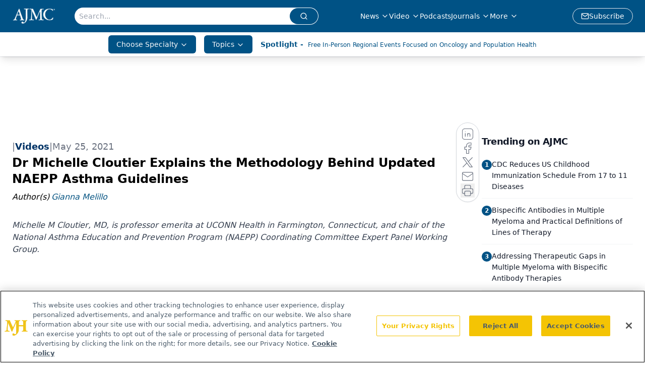

--- FILE ---
content_type: text/html; charset=utf-8
request_url: https://www.google.com/recaptcha/api2/aframe
body_size: 183
content:
<!DOCTYPE HTML><html><head><meta http-equiv="content-type" content="text/html; charset=UTF-8"></head><body><script nonce="hGeOkHs3bOEp9T-ucqhjVA">/** Anti-fraud and anti-abuse applications only. See google.com/recaptcha */ try{var clients={'sodar':'https://pagead2.googlesyndication.com/pagead/sodar?'};window.addEventListener("message",function(a){try{if(a.source===window.parent){var b=JSON.parse(a.data);var c=clients[b['id']];if(c){var d=document.createElement('img');d.src=c+b['params']+'&rc='+(localStorage.getItem("rc::a")?sessionStorage.getItem("rc::b"):"");window.document.body.appendChild(d);sessionStorage.setItem("rc::e",parseInt(sessionStorage.getItem("rc::e")||0)+1);localStorage.setItem("rc::h",'1767707521279');}}}catch(b){}});window.parent.postMessage("_grecaptcha_ready", "*");}catch(b){}</script></body></html>

--- FILE ---
content_type: application/javascript
request_url: https://www.lightboxcdn.com/vendor/eef0cc57-5592-4d0b-bcf4-4d2c1c94240d/user.js?cb=639014981549371799
body_size: 5812
content:
!async function(){window.DIGIOH_LOADER=window.DIGIOH_LOADER||{},window.DIGIOH_LOADER.loads=window.DIGIOH_LOADER.loads||{},window.DIGIOH_PREVIEW_GLOBALS={DIGIOH_IS_PREVIEW:"boolean"==typeof DIGIOH_IS_PREVIEW&&DIGIOH_IS_PREVIEW||/true/.test("//false"),DIGIOH_SUBMISSION_OVERRIDE:"undefined"!=typeof DIGIOH_SUBMISSION_OVERRIDE&&DIGIOH_SUBMISSION_OVERRIDE.length>7?DIGIOH_SUBMISSION_OVERRIDE:"",DIGIOH_OVERRIDE_CACHE_VALUES:"undefined"!=typeof DIGIOH_OVERRIDE_CACHE_VALUES?DIGIOH_OVERRIDE_CACHE_VALUES:{},LIGHTBOX_GUID_PREVIEW:"undefined"!=typeof LIGHTBOX_GUID_PREVIEW?LIGHTBOX_GUID_PREVIEW:"",IS_PREVIEW_CLICK:"undefined"!=typeof PREVIEW_TYPE&&"click"==PREVIEW_TYPE,IS_PREVIEW_HOVER:"undefined"!=typeof PREVIEW_TYPE&&"hover"==PREVIEW_TYPE,IS_PREVIEW_SCROLL:"undefined"!=typeof PREVIEW_TYPE&&"scroll"==PREVIEW_TYPE,IS_PREVIEW_EXIT:"undefined"!=typeof PREVIEW_TYPE&&"exit"==PREVIEW_TYPE,DigiohPreviewOnScriptLoaded:"function"==typeof DigiohPreviewOnScriptLoaded?DigiohPreviewOnScriptLoaded:function(){},wasScriptOnLoadedCalled:"boolean"==typeof wasScriptOnLoadedCalled&&wasScriptOnLoadedCalled},window.DIGIOH_API={},window.DIGIOH_CUSTOM_JS_GLOBAL={},window.DIGIOH_CUSTOM_JS_SUPER={},window.DIGIOH_CUSTOM_JS={},window.DIGIOH_VENDOR_GUID="eef0cc57-5592-4d0b-bcf4-4d2c1c94240d",window.DIGIOH_VENDOR_SHORT_ID="43371",window.DIGIOH_PARTNER_NAME="",window.DIGIOH_KEEN_WRITE_KEY="[base64]",window.DIGIOH_CACHE_VERSION="639014981507964498",window.DIGIOH_STORAGE_TYPE="local_storage",window.DIGIOH_EMBED_TYPE="lightning",window.DIGIOH_USE_HTTPS_ONLY=/true/.test("false"),window.DIGIOH_USE_FRAME_COMPATIBILITY=/true/.test("false"),window.DIGIOH_LIGHTBOX_CONDITIONS=[],DIGIOH_LIGHTBOX_CONDITIONS[0]={},DIGIOH_LIGHTBOX_CONDITIONS[0].lightbox_guid="66d331c5-866d-4c64-ac03-3e25b7d73edc",DIGIOH_LIGHTBOX_CONDITIONS[0].conditions=[[{p:"E_lightbox_activity",o:"equals",v:"submit",s:[],sd:"",ed:""},{p:"S_utm_campaign_source",o:"does_not_contain",v:"sfmc",s:[],sd:"",ed:""},{p:"I_total_time_seconds",o:"greater_than",v:"5",s:[],sd:"",ed:""},{p:"S_current_page_url",o:"does_not_contain",v:"/enews",s:[],sd:"",ed:""},{p:"S_current_page_url",o:"does_not_contain",v:"/subscribe",s:[],sd:"",ed:""},{p:"S_current_page_url",o:"does_not_contain",v:"eKey=",s:[],sd:"",ed:""},{p:"S_current_page_url",o:"does_not_contain",v:"/a-healthier-alternative-to-volume-medicine",s:[],sd:"",ed:""},{p:"S_current_page_url",o:"does_not_contain",v:"/weight-loss-wellness-coaching-to-benefit-your-patients-practice",s:[],sd:"",ed:""},{p:"S_current_page_url",o:"does_not_contain",v:"/why-healthcare-professionals-need-a-tax-coach",s:[],sd:"",ed:""},{p:"S_current_page_url",o:"does_not_contain",v:"/seeking-alpha-premium",s:[],sd:"",ed:""},{p:"S_current_page_url",o:"does_not_contain",v:"/4-critical-steps-to-protect-against-ransomware",s:[],sd:"",ed:""},{p:"S_current_page_url",o:"does_not_contain",v:"/the-practice-managers-guide-to-increasing-efficiency-across-multiple-locations",s:[],sd:"",ed:""},{p:"S_current_page_url",o:"does_not_contain",v:"/an-insider-s-guide-to-concierge-medicine",s:[],sd:"",ed:""},{p:"S_current_page_url",o:"does_not_contain",v:"/the-complete-guide-to-remote-patient-monitoring",s:[],sd:"",ed:""},{p:"E_device",o:"not_in_set",s:["Phone","Tablet"],v:"",sd:"",ed:""},{p:"E_visitor_activity_visitor",o:"equals",v:"10",s:[],sd:"",ed:""},{p:"S_current_page_url",o:"does_not_contain",v:"/view/enews?utm_source=Digital&utm_medium=Digioh+Popup&utm_campaign=FeaturedIssueVideoNov",s:[],sd:"",ed:""},{p:"S_current_page_url",o:"contains",v:"https://www.ajmc.com/view/hhs-cuts-funding-for-nih-based-women-s-health-initiative-threatening-decades-long-study",s:[],sd:"",ed:""}],[{p:"S_current_page_url_query",o:"contains",v:"TEST_215877",s:[],sd:"",ed:""}]],DIGIOH_LIGHTBOX_CONDITIONS[1]={},DIGIOH_LIGHTBOX_CONDITIONS[1].lightbox_guid="282850aa-f95e-4001-9c9d-c1b4ef2c92a2",DIGIOH_LIGHTBOX_CONDITIONS[1].conditions=[[{p:"E_device",o:"not_in_set",s:["Phone","Tablet"],v:"",sd:"",ed:""},{p:"E_lightbox_activity",o:"equals",v:"close",s:[],sd:"",ed:""},{p:"I_total_time_seconds",o:"greater_than",v:"2",s:[],sd:"",ed:""},{p:"S_current_page_url",o:"contains",v:"ajmc.com/",s:[],sd:"",ed:""},{p:"E_visitor_activity_session",o:"equals",v:"5",s:[],sd:"",ed:""},{p:"E_visitor_activity_visitor",o:"equals",v:"10",s:[],sd:"",ed:""},{p:"D_date_range",o:"between",sd:"5/6/2025",ed:"5/10/2025",v:"",s:[]},{p:"I_total_time_seconds",o:"greater_than",v:"0",s:[],sd:"",ed:""},{p:"S_current_page_url",o:"does_not_contain",v:"ajmc.com/peer-exchange/expanding-horizons-the-present-and-future-of-bispecific-antibodies-across-oncology",s:[],sd:"",ed:""}]],DIGIOH_LIGHTBOX_CONDITIONS[2]={},DIGIOH_LIGHTBOX_CONDITIONS[2].lightbox_guid="64c475c3-b5e0-4c0a-9c8f-1aed271d1ee8",DIGIOH_LIGHTBOX_CONDITIONS[2].conditions=[[{p:"E_device",o:"not_in_set",s:["Phone","Tablet"],v:"",sd:"",ed:""},{p:"E_lightbox_activity",o:"in_set",s:["close"],v:"",sd:"",ed:""},{p:"I_total_time_seconds",o:"greater_than",v:"10",s:[],sd:"",ed:""},{p:"E_state",o:"in_set",s:["GA"],v:"",sd:"",ed:""},{p:"S_current_page_url",o:"not_in_set_contains",s:["/events","/ivbmevents?display=home"],v:"",sd:"",ed:""},{p:"E_visitor_activity_session",o:"equals",v:"3",s:[],sd:"",ed:""}]],DIGIOH_LIGHTBOX_CONDITIONS[3]={},DIGIOH_LIGHTBOX_CONDITIONS[3].lightbox_guid="bca75950-b2e9-4a47-86a3-14defd3547c7",DIGIOH_LIGHTBOX_CONDITIONS[3].conditions=[[{p:"E_device",o:"not_in_set",s:["Phone","Tablet"],v:"",sd:"",ed:""},{p:"E_lightbox_activity",o:"in_set",s:["close"],v:"",sd:"",ed:""},{p:"I_total_time_seconds",o:"greater_than",v:"10",s:[],sd:"",ed:""},{p:"E_state",o:"in_set",s:["TN"],v:"",sd:"",ed:""},{p:"S_current_page_url",o:"not_in_set_contains",s:["/events","/ivbmevents?display=home"],v:"",sd:"",ed:""},{p:"E_visitor_activity_session",o:"equals",v:"3",s:[],sd:"",ed:""}]],DIGIOH_LIGHTBOX_CONDITIONS[4]={},DIGIOH_LIGHTBOX_CONDITIONS[4].lightbox_guid="142cef03-89c7-48d7-a400-f73e6e451d11",DIGIOH_LIGHTBOX_CONDITIONS[4].conditions=[[{p:"E_device",o:"not_in_set",s:["Phone","Tablet"],v:"",sd:"",ed:""},{p:"E_lightbox_activity",o:"in_set",s:["close"],v:"",sd:"",ed:""},{p:"I_total_time_seconds",o:"greater_than",v:"10",s:[],sd:"",ed:""},{p:"E_state",o:"in_set",s:["FL"],v:"",sd:"",ed:""},{p:"S_current_page_url",o:"not_in_set_contains",s:["/events","/ivbmevents?display=home"],v:"",sd:"",ed:""},{p:"E_visitor_activity_session",o:"equals",v:"3",s:[],sd:"",ed:""}]],DIGIOH_LIGHTBOX_CONDITIONS[5]={},DIGIOH_LIGHTBOX_CONDITIONS[5].lightbox_guid="ab515068-376e-4471-bdfa-c60856d76b2e",DIGIOH_LIGHTBOX_CONDITIONS[5].conditions=[[{p:"E_device",o:"not_in_set",s:["Phone","Tablet"],v:"",sd:"",ed:""},{p:"E_lightbox_activity",o:"in_set",s:["close"],v:"",sd:"",ed:""},{p:"I_total_time_seconds",o:"greater_than",v:"10",s:[],sd:"",ed:""},{p:"E_state",o:"in_set",s:["MA"],v:"",sd:"",ed:""},{p:"S_current_page_url",o:"not_in_set_contains",s:["/events","/ivbmevents?display=home"],v:"",sd:"",ed:""},{p:"E_visitor_activity_session",o:"equals",v:"3",s:[],sd:"",ed:""}]],DIGIOH_LIGHTBOX_CONDITIONS[6]={},DIGIOH_LIGHTBOX_CONDITIONS[6].lightbox_guid="6141d009-ee2f-4bbb-bbd2-6dbe95dc77b4",DIGIOH_LIGHTBOX_CONDITIONS[6].conditions=[[{p:"E_device",o:"not_in_set",s:["Phone","Tablet"],v:"",sd:"",ed:""},{p:"E_lightbox_activity",o:"in_set",s:["close"],v:"",sd:"",ed:""},{p:"I_total_time_seconds",o:"greater_than",v:"10",s:[],sd:"",ed:""},{p:"E_state",o:"in_set",s:["CA"],v:"",sd:"",ed:""},{p:"S_current_page_url",o:"not_in_set_contains",s:["/events","/ivbmevents?display=home"],v:"",sd:"",ed:""},{p:"E_visitor_activity_session",o:"equals",v:"3",s:[],sd:"",ed:""}]],DIGIOH_LIGHTBOX_CONDITIONS[7]={},DIGIOH_LIGHTBOX_CONDITIONS[7].lightbox_guid="d1225c59-5984-4d10-921e-56cb1bd2812e",DIGIOH_LIGHTBOX_CONDITIONS[7].conditions=[[{p:"E_device",o:"not_in_set",s:["Phone","Tablet"],v:"",sd:"",ed:""},{p:"E_lightbox_activity",o:"in_set",s:["close"],v:"",sd:"",ed:""},{p:"I_total_time_seconds",o:"greater_than",v:"10",s:[],sd:"",ed:""},{p:"E_state",o:"in_set",s:["NY"],v:"",sd:"",ed:""},{p:"S_current_page_url",o:"not_in_set_contains",s:["/events","/ivbmevents?display=home"],v:"",sd:"",ed:""},{p:"E_visitor_activity_session",o:"equals",v:"3",s:[],sd:"",ed:""}]],DIGIOH_LIGHTBOX_CONDITIONS[8]={},DIGIOH_LIGHTBOX_CONDITIONS[8].lightbox_guid="6fb56dee-4905-4c50-b4ba-bf032481040a",DIGIOH_LIGHTBOX_CONDITIONS[8].conditions=[[{p:"E_device",o:"not_in_set",s:["Phone","Tablet"],v:"",sd:"",ed:""},{p:"E_lightbox_activity",o:"in_set",s:["close"],v:"",sd:"",ed:""},{p:"I_total_time_seconds",o:"greater_than",v:"10",s:[],sd:"",ed:""},{p:"E_state",o:"in_set",s:["TX"],v:"",sd:"",ed:""},{p:"S_current_page_url",o:"not_in_set_contains",s:["/events","/ivbmevents?display=home"],v:"",sd:"",ed:""},{p:"E_visitor_activity_session",o:"equals",v:"3",s:[],sd:"",ed:""}]],DIGIOH_LIGHTBOX_CONDITIONS[9]={},DIGIOH_LIGHTBOX_CONDITIONS[9].lightbox_guid="d75aac23-e225-4aca-a579-9b77e1552cc3",DIGIOH_LIGHTBOX_CONDITIONS[9].conditions=[[{p:"E_device",o:"not_in_set",s:["Phone","Tablet"],v:"",sd:"",ed:""},{p:"E_lightbox_activity",o:"in_set",s:["close"],v:"",sd:"",ed:""},{p:"I_total_time_seconds",o:"greater_than",v:"10",s:[],sd:"",ed:""},{p:"E_state",o:"in_set",s:["IL"],v:"",sd:"",ed:""},{p:"S_current_page_url",o:"not_in_set_contains",s:["/events","/ivbmevents?display=home"],v:"",sd:"",ed:""},{p:"E_visitor_activity_session",o:"equals",v:"3",s:[],sd:"",ed:""}]],window.DIGIOH_LIGHTBOX_RULESETS={},window.DIGIOH_LIGHTBOX_IDS={},DIGIOH_LIGHTBOX_IDS["66d331c5-866d-4c64-ac03-3e25b7d73edc"]="224570",DIGIOH_LIGHTBOX_IDS["282850aa-f95e-4001-9c9d-c1b4ef2c92a2"]="295465",DIGIOH_LIGHTBOX_IDS["64c475c3-b5e0-4c0a-9c8f-1aed271d1ee8"]="318723",DIGIOH_LIGHTBOX_IDS["bca75950-b2e9-4a47-86a3-14defd3547c7"]="318894",DIGIOH_LIGHTBOX_IDS["142cef03-89c7-48d7-a400-f73e6e451d11"]="319633",DIGIOH_LIGHTBOX_IDS["ab515068-376e-4471-bdfa-c60856d76b2e"]="318917",DIGIOH_LIGHTBOX_IDS["6141d009-ee2f-4bbb-bbd2-6dbe95dc77b4"]="319210",DIGIOH_LIGHTBOX_IDS["d1225c59-5984-4d10-921e-56cb1bd2812e"]="319394",DIGIOH_LIGHTBOX_IDS["6fb56dee-4905-4c50-b4ba-bf032481040a"]="319746",DIGIOH_LIGHTBOX_IDS["d75aac23-e225-4aca-a579-9b77e1552cc3"]="319747",window.DIGIOH_LIGHTBOX_NAMES={},DIGIOH_LIGHTBOX_NAMES["66d331c5-866d-4c64-ac03-3e25b7d73edc"]="AJMC ENL Subscription",DIGIOH_LIGHTBOX_NAMES["282850aa-f95e-4001-9c9d-c1b4ef2c92a2"]="AJMC Bispecific Antibodies Peer Exchange",DIGIOH_LIGHTBOX_NAMES["64c475c3-b5e0-4c0a-9c8f-1aed271d1ee8"]="1.22.26 Atlanta Regional IVBM",DIGIOH_LIGHTBOX_NAMES["bca75950-b2e9-4a47-86a3-14defd3547c7"]="1.15 Nashville Regional IVBM",DIGIOH_LIGHTBOX_NAMES["142cef03-89c7-48d7-a400-f73e6e451d11"]="1.29 Tampa Regional IVBM",DIGIOH_LIGHTBOX_NAMES["ab515068-376e-4471-bdfa-c60856d76b2e"]="2.5.26 Boston IVBM",DIGIOH_LIGHTBOX_NAMES["6141d009-ee2f-4bbb-bbd2-6dbe95dc77b4"]="2.12.26 Los Angeles IVBM",DIGIOH_LIGHTBOX_NAMES["d1225c59-5984-4d10-921e-56cb1bd2812e"]="2.26.26 New York IVBM",DIGIOH_LIGHTBOX_NAMES["6fb56dee-4905-4c50-b4ba-bf032481040a"]="2.19.26 Houston Regional IVBM",DIGIOH_LIGHTBOX_NAMES["d75aac23-e225-4aca-a579-9b77e1552cc3"]="3.12.26 Chicago Regional IVBM",window.DIGIOH_VARIATION_TO_BOX_MAP={},DIGIOH_API.DIGIOH_LIGHTBOX_SETTINGS={},DIGIOH_API.DIGIOH_LIGHTBOX_EFFECTS={},window.DIGIOH_LIGHTBOX_EFFECTS=DIGIOH_API.DIGIOH_LIGHTBOX_EFFECTS,DIGIOH_API.BREAKPOINT_POINTER={},DIGIOH_API.BREAKPOINT_POINTER["66d331c5-866d-4c64-ac03-3e25b7d73edc"]={},DIGIOH_API.BREAKPOINT_POINTER["66d331c5-866d-4c64-ac03-3e25b7d73edc"].mobile_740=!0,DIGIOH_API.BREAKPOINT_POINTER["282850aa-f95e-4001-9c9d-c1b4ef2c92a2"]={},DIGIOH_API.BREAKPOINT_POINTER["64c475c3-b5e0-4c0a-9c8f-1aed271d1ee8"]={},DIGIOH_API.BREAKPOINT_POINTER["bca75950-b2e9-4a47-86a3-14defd3547c7"]={},DIGIOH_API.BREAKPOINT_POINTER["142cef03-89c7-48d7-a400-f73e6e451d11"]={},DIGIOH_API.BREAKPOINT_POINTER["ab515068-376e-4471-bdfa-c60856d76b2e"]={},DIGIOH_API.BREAKPOINT_POINTER["6141d009-ee2f-4bbb-bbd2-6dbe95dc77b4"]={},DIGIOH_API.BREAKPOINT_POINTER["d1225c59-5984-4d10-921e-56cb1bd2812e"]={},DIGIOH_API.BREAKPOINT_POINTER["6fb56dee-4905-4c50-b4ba-bf032481040a"]={},DIGIOH_API.BREAKPOINT_POINTER["d75aac23-e225-4aca-a579-9b77e1552cc3"]={},DIGIOH_API.DIGIOH_PIXEL_THRESHOLDS={},window.DIGIOH_DATA_STORAGE_TYPE_BY_BOX_OBJ={},DIGIOH_DATA_STORAGE_TYPE_BY_BOX_OBJ={},window.DIGIOH_LIGHTBOX_MASTER_RULES={},DIGIOH_LIGHTBOX_MASTER_RULES={OneBoxPerPageview:!1,OneBoxPerSession:!1,OneBoxPerVisitor:!1,StopAfterFormSubmitted:!1,DisableIfCookiesDisabled:!0,IgnoreForInlineBoxes:!0,AllowMultipleBoxes:!1},window.DIGIOH_LIGHTBOX_INLINES=[],DIGIOH_LIGHTBOX_INLINES=[],window.DIGIOH_LIGHTBOX_PRELOAD_ARR=[],DIGIOH_LIGHTBOX_PRELOAD_ARR=[],window.DIGIOH_DYNAMIC_BOXES=[],DIGIOH_DYNAMIC_BOXES=[],window.DIGIOH_SPLIT_TESTS_ARR=[],DIGIOH_SPLIT_TESTS_ARR=[],window.DIGIOH_USE_CONSOLE=/true/.test("false"),window.DIGIOH_USE_RESPONSIVE=!1,window.DIGIOH_USE_PRQ=/true/.test("false"),window.DIGIOH_IS_QA=/true/.test("false"),window.DIGIOH_BLIP_LZ="NoIg7GB0Bs2QnABkgJgIxpAGgAQgCxxrQCsqJakGJ2e0KqayaAHCzCrSPY8xaui4pE8KkgRwkQxHBRzIUNAGZE02fMUzpotOJL4q-7WOT6ELY7uRKlqY.12il-NQIZlhnXCDRhb-MiZKVks9AylvYVEHeCh8LzxhdQYoT1DTA2VVSJk3GFRnVzl3VHj0.N0XHJ0wqjBsxNzihTEqxuSW9AtqyBioCMaajKolbsHe4NiCtpAkvLgSMdmm-Vkynr7GJaiJsVT18atezPoi-UDCLl9.[base64].B2cjRMJ2Am8IQbR5hKTMBtKMJRUseOhmPgqWy3unGAx0Dzr3Qv0x5yIYR7EmRQyQFf9nypE8aTxZNegeR8AJYWwUIg3gRkPK1DnEJRJhmJDnzgfA93FSD8QUUi.[base64].dB.x5GCEXi4J-Uy9FapgfUauShCkvS7CeJo.g2BUgDWIKCzVIKl5CpEEwEECGyHK7TTupGoSwFBBjBqVezVK1Px-uYJQsP0jiRr2j4dqoITi241bzq6orb0QQJwMOgbjqVS6WKskgYNWl7lOhcR4A8FqKTavUwqrbywc7QNByAxRoG426ZKfcoiBmzbOW-coAbsBrEX-6cJr-MhYDOVydHq9o8jc04.[base64].hO3OVu5vmBn4f0-1.vudL-Tl-wHP9-l9fzLD.s5P-OcjisECByTcgC5RazrK2AeiA.4Oxfv5JWdtig80cnULWq0zzsQFgNHgxBYHf0UBpchj8-TAJnHAwwBMX7KAzswpQaCGHKF.pwkgx9OEiS.jQjAdCUGcIpiAnhIiX7pmoR.Mkb8KEwFkTuNMTCxGsM4cLRobC3qWTgI5HmZ5h7EOYI-fU9DFHKDAQwpUyi5R2IQA4jAfDFFSwkZYtRlilAKJocWJxeYHHWNcZ4oRUjOHcMsfgDRliXFCNeNonhTjzGiMiUEoRdwHHBkyckl-8AwmKPgBEmhy8EkeJCR.[base64]",window.COUPON_GROUP_POPULATE_OBJ={},COUPON_GROUP_POPULATE_OBJ={},window.ClientJsDomMaxWaitSeconds=parseInt("0"),window.ACCOUNT_METADATA={},ACCOUNT_METADATA={ga4_measurement_ids:"G-K4V6L60P42"},DIGIOH_API.canAccessParentWindow=function(){try{return window.parent.document,!0}catch{return!1}},DIGIOH_API.isSameOrigin=function(e){try{return e.document,e.location.href,e.location.origin===window.location.origin}catch{return!1}},DIGIOH_API.getHighestSameOriginWindow=function(e=window,I=16){let _=e;for(let e=0;e<I;e++){const e=_.parent;if(e===_)break;if(!DIGIOH_API.isSameOrigin(e))break;_=e}return _},DIGIOH_API.hasInaccessibleAncestor=function(e=window){const I=DIGIOH_API.getHighestSameOriginWindow(e);if(I.parent===I)return!1;try{return I.parent.document,I.parent.location.href,!1}catch{return!0}},window.DIGIOH_PARENT_WINDOW_CONTEXT="",window.DIGIOH_TOP_WINDOW_CONTEXT=DIGIOH_API.getHighestSameOriginWindow(),window._digiohProtocol="https://",DIGIOH_USE_FRAME_COMPATIBILITY?(_digiohProtocol="https:"==window.document.location.protocol?"https://":"http://",DIGIOH_PARENT_WINDOW_CONTEXT=window):(_digiohProtocol="https:"==window.parent.document.location.protocol?"https://":"http://",DIGIOH_PARENT_WINDOW_CONTEXT=window.parent);const e="undefined"!=typeof DIGIOH_USE_HTTPS_ONLY&&!0===DIGIOH_USE_HTTPS_ONLY?"https://":_digiohProtocol;DIGIOH_API.DIGIOH_USE_FRAME_COMPATIBILITY=DIGIOH_USE_FRAME_COMPATIBILITY,DIGIOH_API.DIGIOH_TOP_WINDOW_CONTEXT=DIGIOH_TOP_WINDOW_CONTEXT,DIGIOH_API.DIGIOH_PARENT_WINDOW_CONTEXT=DIGIOH_PARENT_WINDOW_CONTEXT,DIGIOH_API.IS_LIGHTBOX_INLINE_JS=!1;try{DIGIOH_API.canAccessParentWindow()&&window.parent.document.getElementById("lightboxjs-lightboxlib")&&window.parent.document.getElementById("lightboxjs-frame-lightboxlib")&&(DIGIOH_API.IS_LIGHTBOX_INLINE_JS=!0)}catch(e){}window.DIGIOH_CONFIG={REGION:"US",PROTOCOL:_digiohProtocol,PROTOCOL_USER_OVERRIDE:e,CDN_DOMAIN:"www.lightboxcdn.com",BOX_BASE_URL:e+"www.lightboxcdn.com",SUBMIT_BASE_URL:e+"submit.lightboxcdn.com",SUBMITCUS_BASE_URL:e+"submitcus.lightboxcdn.com",API_BASE_URL:e+"api.lightboxcdn.com",JSAPI_BASE_URL:e+"jsapi.lightboxcdn.com",COUPON_BASE_URL:e+"coupon.lightboxcdn.com",S3_BASE_URL:e+"s3.lightboxcdn.com",LOG_BASE_URL:e+"lgev.lightboxcdn.com",ROB_BASE_URL:e+"robert.lightboxcdn.com",BETA_BASE_URL:e+"beta.lightboxcdn.com",BETA2_BASE_URL:e+"beta2.lightboxcdn.com",BUILD_VERSION_NUMBER:"1.0.9480.38152",CUSTOM_FIELDS_LIMIT:parseInt("50")||50,USE_SUBMIT_POST:/true/.test("true"),CACHE_VALUES:{main:"BD603E544A04A57F20AD101AF6271A59",custom:"294E0EBA48E8E55A4D47055A1E73B8A9",custom_box:"4983D776EAD9E6D5596313A9679D7E52",lightbox_builder:"EA1472136AA1F5ED1393570C7A3D08CE",boxes:{},...DIGIOH_PREVIEW_GLOBALS.DIGIOH_OVERRIDE_CACHE_VALUES},NAMED_CUSTOM_FIELDS:[],DIGIOH_USE_BUGSNAG:/true/.test("false"),USE_LZ:/true/.test("true"),USE_GLOBAL_BOX_SUPPRESSION:/true/.test("false"),OVERRIDE_BOX_GUID:null},DIGIOH_API.CONFIG=DIGIOH_CONFIG,DIGIOH_API.CONFIG.CACHE_VALUES.boxes["66d331c5-866d-4c64-ac03-3e25b7d73edc"]="638969191641930000",DIGIOH_API.CONFIG.CACHE_VALUES.boxes["282850aa-f95e-4001-9c9d-c1b4ef2c92a2"]="638969191641930000",DIGIOH_API.CONFIG.CACHE_VALUES.boxes["64c475c3-b5e0-4c0a-9c8f-1aed271d1ee8"]="639003090297930000",DIGIOH_API.CONFIG.CACHE_VALUES.boxes["bca75950-b2e9-4a47-86a3-14defd3547c7"]="639004728126570000",DIGIOH_API.CONFIG.CACHE_VALUES.boxes["142cef03-89c7-48d7-a400-f73e6e451d11"]="639014255331670000",DIGIOH_API.CONFIG.CACHE_VALUES.boxes["ab515068-376e-4471-bdfa-c60856d76b2e"]="639004799715930000",DIGIOH_API.CONFIG.CACHE_VALUES.boxes["6141d009-ee2f-4bbb-bbd2-6dbe95dc77b4"]="639009130545770000",DIGIOH_API.CONFIG.CACHE_VALUES.boxes["d1225c59-5984-4d10-921e-56cb1bd2812e"]="639010698132600000",DIGIOH_API.CONFIG.CACHE_VALUES.boxes["6fb56dee-4905-4c50-b4ba-bf032481040a"]="639014980122930000",DIGIOH_API.CONFIG.CACHE_VALUES.boxes["d75aac23-e225-4aca-a579-9b77e1552cc3"]="639014981508600000",DIGIOH_API.CONFIG.NAMED_CUSTOM_FIELDS=[{Id:1,Active:!0,Type:"array",Name:"custom_1",DisplayName:"Country",Key:"Country"},{Id:2,Active:!0,Type:"array",Name:"custom_2",DisplayName:"Workplace Setting",Key:"Workplace Setting"}],DIGIOH_API.loadScript=function(e,I,_){var o=document.head,t=document.createElement("script");t.type="text/javascript",t.src=e,t.onreadystatechange=I,t.onload=I,_&&(t.async=!0),o.appendChild(t)},DIGIOH_API.loadUserScript=async function(e,I,_){let o=e.replace(/\.[^\.]+$/i,"");DIGIOH_IS_QA?e=e.replace(/\.[^/.]+$/,"_qa.js"):DIGIOH_IS_PREVIEW&&(e=e.replace(/\.[^/.]+$/,"_preview.js"));var t=DIGIOH_API.CONFIG.BOX_BASE_URL+"/vendor/"+DIGIOH_VENDOR_GUID+"/"+e;if(I&&(t+="?cb="+I),!DIGIOH_LOADER.loads[o]){let e={};DIGIOH_LOADER.loads[o]=e,e.promise=new Promise(((I,_)=>{e.resolveCallback=I,e.rejectCallback=_}))}return new Promise(((e,I)=>{DIGIOH_API.loadScript(t,(function(){e(t+" loaded"),setTimeout(DIGIOH_LOADER.loads[o].resolveCallback,3e3)}),_)}))},DIGIOH_IS_PREVIEW=DIGIOH_PREVIEW_GLOBALS.DIGIOH_IS_PREVIEW;let I=DIGIOH_LOADER?.loads?DIGIOH_LOADER.loads.user:null,_=DIGIOH_LOADER?.loads?DIGIOH_LOADER.loads.custom:null,o=DIGIOH_LOADER?.loads?DIGIOH_LOADER.loads.main:null;_||DIGIOH_API.loadUserScript("custom.js",DIGIOH_API.CONFIG.CACHE_VALUES.custom,!0),o||DIGIOH_API.loadUserScript("main.js",DIGIOH_API.CONFIG.CACHE_VALUES.main,!0),I&&I.resolveCallback()}();

--- FILE ---
content_type: application/javascript; charset=utf-8
request_url: https://www.ajmc.com/_astro/video.BOujl4YK.js
body_size: -136
content:
import{a as h}from"./video.Buy3Czsd.js";import"./jsx-runtime.D3GSbgeI.js";import"./index.yBjzXJbu.js";import"./brightcove-react-player-loader.es.C3uZm36c.js";import"./index.HXEJb8BZ.js";import"./_commonjsHelpers.D6-XlEtG.js";import"./segmentApi.DmBzB4SA.js";import"./md5.CpZxOG6Q.js";import"./lib.CJN_2H5J.js";import"./use-sanity-client.CEN_KCH4.js";import"./use-create-sanity-client.b6AG07EW.js";import"./preload-helper.BlTxHScW.js";import"./tslib.es6.DCgJAGIv.js";import"./useIntersectionObserver.Ck5NYY0Q.js";import"./index.COzj7D9o.js";import"./iconBase.AvOXlZV_.js";export{h as default};


--- FILE ---
content_type: application/javascript
request_url: https://api.lightboxcdn.com/z9gd/43371/www.ajmc.com/jsonp/z?cb=1767707513390&dre=l&callback=jQuery1124019873462431936573_1767707513368&_=1767707513369
body_size: 1217
content:
jQuery1124019873462431936573_1767707513368({"dre":"l","success":true,"response":"[base64].FMwxAS86GzNJmw9GDEE0XVQRfVw8ylRxoKPUtnBAABfIigA__"});